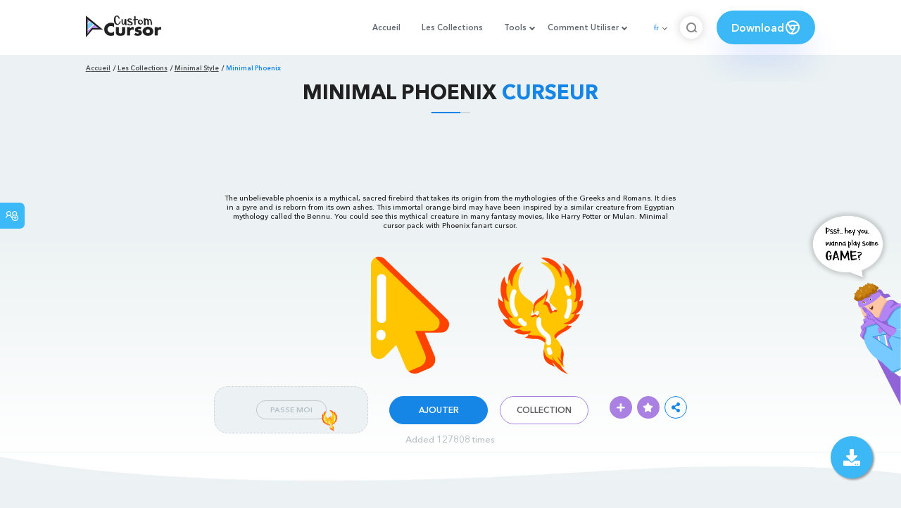

--- FILE ---
content_type: text/html; charset=utf-8
request_url: https://custom-cursor.com/fr/collection/minimal-style/minimal-phoenix
body_size: 13965
content:
<!DOCTYPE html><html class="no-js" lang="fr"><head><meta charset="utf-8"><meta name="viewport" content="width=device-width, initial-scale=1"><link rel="apple-touch-icon" href="/apple-touch-icon.png"><link rel="icon" href="/images/favicon.ico"><title>Minimal Phoenix Curseur – Custom Cursor</title><meta name="keywords" content="Minimal cursor, Minimal Phoenix cursor, orange cursor, dies in a pyre, mythical, sacred firebird, immortal orange bird,"><meta name="description" content="The unbelievable phoenix is a mythical, sacred firebird that takes its origin from the mythologies of the Greeks and Romans. It dies in a pyre and is reborn from its own ashes. Minimal cursor pack with Phoenix fanart cursor."><meta name="author" content="BLife Team"><link rel="canonical" href="https://custom-cursor.com/fr/collection/minimal-style/minimal-phoenix"><meta property="og:title" content="Minimal Phoenix Curseur – Custom Cursor"><meta property="og:description" content="The unbelievable phoenix is a mythical, sacred firebird that takes its origin from the mythologies of the Greeks and Romans. It dies in a pyre and is reborn from its own ashes. Minimal cursor pack with Phoenix fanart cursor."><meta property="og:type" content="website"><meta property="og:url" content="https://custom-cursor.com/fr/collection/minimal-style/minimal-phoenix"><meta property="og:image" content="https://cdn.custom-cursor.com/packs/6391/minimal-phoenix-pack-652x652.jpg"><meta name="twitter:site" content="@CustomCursor"><meta name="twitter:card" content="summary_large_image"><meta name="twitter:description" content="The unbelievable phoenix is a mythical, sacred firebird that takes its origin from the mythologies of the Greeks and Romans. It dies in a pyre and is reborn from its own ashes. Minimal cursor pack with Phoenix fanart cursor."><meta name="twitter:image:src" content="https://cdn.custom-cursor.com/packs/6391/minimal-phoenix-pack-652x652.jpg"><script type="application/ld+json">{ "@context": "https://schema.org/", "@type": "BreadcrumbList", "itemListElement": [{"@type":"ListItem","position":1,"name":"Accueil","item":"https://custom-cursor.com/fr"},{"@type":"ListItem","position":2,"name":"Les Collections","item":"https://custom-cursor.com/fr/collections"},{"@type":"ListItem","position":3,"name":"Minimal Style","item":"https://custom-cursor.com/fr/collection/minimal-style"},{"@type":"ListItem","position":4,"name":"Minimal Phoenix","item":"https://custom-cursor.com/fr/collection/minimal-style/minimal-phoenix"}] }
</script><script type="application/ld+json">{"@context":"https://schema.org","@type":"Article","mainEntityOfPage":{"@type":"WebPage","@id":"https://custom-cursor.com/fr/collection/minimal-style/minimal-phoenix"},"headline":"Minimal Phoenix Curseur – Custom Cursor","description":"The unbelievable phoenix is a mythical, sacred firebird that takes its origin from the mythologies of the Greeks and Romans. It dies in a pyre and is reborn from its own ashes. Minimal cursor pack with Phoenix fanart cursor.","image":{"@type":"ImageObject","url":"https://cdn.custom-cursor.com/packs/6391/minimal-phoenix-pack-652x652.jpg"},"author":{"@type":"Person","name":"BLife Team"},"publisher":{"@type":"Organization","name":"BLife Team","logo":{"@type":"ImageObject","url":"https://custom-cursor.com/favicon.ico","width":32,"height":32}},"datePublished":"2022-05-13T07:53:09.000Z","dateModified":"2026-01-25T07:05:05.000Z"}</script><link rel="preconnect" href="//cdn.custom-cursor.com" crossorigin><link rel="dns-prefetch" href="//cdn.custom-cursor.com"><meta name="facebook-domain-verification" content="s1ntswtjl4vs3qno9bo1s9050xxp76"><link rel="preload" as="font" href="/fonts/AvenirNextCyr-Bold.woff2" type="font/woff2" crossorigin="anonymous"><link rel="preload" as="font" href="/fonts/AvenirNextCyr-Demi.woff2" type="font/woff2" crossorigin="anonymous"><link rel="preload" as="font" href="/fonts/AvenirNextCyr-Medium.woff2" type="font/woff2" crossorigin="anonymous"><link rel="preload" as="font" href="/fonts/fa-brands-400.woff2" type="font/woff2" crossorigin="anonymous"><link rel="preload" as="font" href="/fonts/fa-regular-400.woff2" type="font/woff2" crossorigin="anonymous"><link rel="preload" as="font" href="/fonts/fa-solid-900.woff2" type="font/woff2" crossorigin="anonymous"><link rel="stylesheet" href="/styles/vendor.css?t=23092021"><link rel="stylesheet" href="/styles/header.css?t=1769330902345"><script>window.Messages = {added: "Ajouté",
    notify: {
        success: "Succès",
        error: "Erreur",
        errorMessage: "Message d'erreur",
        select_a_cursor_or_pointer: "Sélectionnez un curseur ou un pointeur",
        curor_pack_is_set: "Le pack de curseurs est défini",
        cursor_pack_added_to_my_collection: "Le pack de curseurs est défini"
    }
}</script><script async src="https://www.googletagmanager.com/gtag/js?id=G-ERTYZQTKXY"></script><script type="application/javascript">window.dataLayer = window.dataLayer || []; function gtag() { dataLayer.push(arguments); } gtag('js', new Date());gtag('config', 'G-ERTYZQTKXY');</script><script type="application/javascript">window.CC_TRANSLATE = { NO_INSTALL: {} }</script><script async src="https://pagead2.googlesyndication.com/pagead/js/adsbygoogle.js?client=ca-pub-2191188247269206"
     crossorigin="anonymous"></script><style>.detail-single .container .detail-single-content .single-content-img .single-slider-img {
    margin: 0 auto;
    max-height: 294px;
    height: 15.3125vw;
    width: 33.90625vw
}

@media (max-width: 1199px) {
    .detail-single .container .detail-single-content .single-content-img .single-slider-img {
        width: 33.90625vw;
        max-width: 90%
    }
}

@media (max-width: 992px) {
    .detail-single .container .detail-single-content .single-content-img .single-slider-img {
        width: 33.90625vw;
        height: auto
    }
}

@media (max-width: 600px) {
    .detail-single .container .detail-single-content .single-content-img .single-slider-img {
        width: auto;
        max-width: 90%;
        max-height: 269px;
        margin-bottom: 15px
    }
}</style><style>::-webkit-scrollbar {
    height: 12px !important;
    width: 10px !important;
}

.c-share {
    color: #1586e6;
    animation: pulse 1s ease-out infinite;
    animation-iteration-count: 2;
    border-color: #1586e6;
}

@keyframes pulse {
    0% {
        opacity: 0.9;
        transform: scale(0.8);
    }
    30% {
        opacity: 1;
        transform: scale(1);
    }
    70% {
        opacity: 1;
        transform: scale(1);
    }
    100% {
        opacity: 0.9;
        transform: scale(0.8);
    }
}

.privacy{
    width: 100%;
}
.privacy a:hover {
    color: #aa80e3;;
}

.privacy a {
    color: #212121;
    transition: color .3s ease-in-out;
    font-family: "Avenir Next Cyr Medium" !important;
    font-size: 16px;
}
</style></head><body><header><style>.header-row ul {
    margin-bottom: 0px !important;
}

li.dropdown:before {
    position: absolute;
    content: "";
    padding: 2px;
    border: solid #61676e;
    border-width: 0 2px 2px 0;
    transform: translateY(-50%) rotate(45deg);
    top: 50%;
    right: 0;
    margin-right: -4px
}

.download_button {
    --primary: #3cb8f6;
    --shadow: rgba(39, 94, 254, .2);
    position: relative;
    display: flex;
    flex-wrap: nowrap;
    align-content: center;
    align-items: center;
    justify-content: center;
    margin-left: 20px;
    padding: 10px 15px;
    border-radius: 30px;
    background: var(--primary);
    overflow: hidden;
    box-shadow: 0 32px 48px -8px var(--shadow);
    font: .8333333333vw Avenir Next Cyr Demi;
    color: white;
    width: 140px !important;
    height: 48px;
    font-size: 15px;
    gap: 5px;
}

.download_button .text {
    color: white;
}

.download_button i {
    padding: 7px;
}

.download_button:hover {
    --primary: #aa80e3;
    text-decoration: none
}

.download_button.rate {
    --primary: #aa80e3;
}

.download_button.rate:hover {
    --primary: #3cb8f6;
}

.download_button svg {
    width: 24px;
    height: 24px;
    display: block;
    color: #fff;
}

ul.header-menu > li {
    padding-top: 5px;
    padding-bottom: 5px
}

.dropbtn {
    padding: 16px;
    font-size: 16px;
    border: none;
}

.dropdown {
    position: relative;
    display: inline-block;
}

/* Dropdown Content (Hidden by Default) */
.dropdown-content {
    display: none;
    position: absolute;
    padding: 10px;
    margin-top: 5px;
    box-shadow: 0 0 1.0416666667vw rgba(0, 0, 0, .18);
    background: #fff;
    border-radius: 10px;
    z-index: 9999;

}

.dropdown-content li {
    margin-right: 0;
}

.dropdown-content li {
    padding-left: 10px;
    padding-right: 15px;
}

/* Links inside the dropdown */
.dropdown-content a {
    color: black;
    text-decoration: none;
    display: block;
    white-space: nowrap;

}

/* Change color of dropdown links on hover */
.dropdown-content a:hover {

}

/* Show the dropdown menu on hover */
.dropdown:hover .dropdown-content {
    display: block;
    right: 0;
}

/* Change the background color of the dropdown button when the dropdown content is shown */
.dropdown:hover .dropbtn {

}

@media (max-width: 991px) {
    .header-menu {
        height: auto !important;
    }

}


</style><div class="header-row"><div class="burger"><span></span></div><a class="header-logo" href="/fr" title="Custom Cursor"><img src="https://custom-cursor.com/images/logo.png" alt="Custom Cursor"></a><ul class="header-menu"><li><a href="/fr">Accueil</a></li><li><a href="/fr/collections">Les Collections</a></li><li class="dropdown"><a class="dropbtn" href="javascript:void(0)">Tools</a><ul class="dropdown-content"><li><a href="/fr/constructor">Cursor Constructor</a></li><li><a href="/fr/cursor-creator">Custom Cursor Creator</a></li><li><a href="/fr/randomizer">Magic 8 Ball Randomizer</a></li><li><a href="/fr/custom-cursor-unblocked" target="_blank">Custom Cursor Unblocked</a></li><li><a href="https://community.custom-cursor.com/" target="_blank">Cursor Community</a></li></ul></li><li class="dropdown"><a class="dropbtn" href="javascript:void(0)">Comment Utiliser</a><ul class="dropdown-content"><li><a href="/fr//how-to-use/chrome">How to use Custom Cursor for Chrome</a></li><li><a href="/fr/how-to-use/windows">How to use Custom Cursor for Windows</a></li></ul></li><li class="menu-mobile line"><a href="/fr">Accueil</a></li><li class="menu-mobile line"><a href="/fr/collections">Les Collections</a></li><li class="menu-mobile line"><a href="/fr/constructor">Cursor Constructor</a></li><li class="menu-mobile line"><a href="/fr/cursor-creator">Custom Cursor Creator</a></li><li class="menu-mobile line"><a href="/fr/randomizer">Magic 8 Ball Randomizer</a></li><li class="menu-mobile line"><a href="/fr/custom-cursor-unblocked">Custom Cursor Unblocked</a></li><li class="menu-mobile line"><a href="https://community.custom-cursor.com/">Cursor Community</a></li><li class="menu-mobile line"><a href="/fr//how-to-use/chrome">How to use Custom Cursor for Chrome</a></li><li class="menu-mobile line"><a href="/fr/how-to-use/windows">How to use Custom Cursor for Windows</a></li></ul><div class="header-lan"><div class="lan-current">fr</div><ul class="lan-list"><li><a href="/en/collection/minimal-style/minimal-phoenix">en</a></li><li><a href="/es/collection/minimal-style/minimal-phoenix">es</a></li><li><a href="/fr/collection/minimal-style/minimal-phoenix">fr</a></li><li><a href="/ru/collection/minimal-style/minimal-phoenix">ru</a></li></ul></div><div class="header-btn-search"><img src="https://custom-cursor.com/images/icons/search-icon.png" alt="Search for custom-cursor.com"></div><a class="download_button" href="https://chrome.google.com/webstore/detail/custom-cursor-for-chrome/ogdlpmhglpejoiomcodnpjnfgcpmgale?utm_source=site&amp;utm_medium=link&amp;utm_campaign=hover_button" target="_blank" category="download"><div class="text">Download</div><svg><use xlink:href="#chrome"></use></svg></a><svg xmlns="http://www.w3.org/2000/svg" style="display: none;"><symbol id="chrome" xmlns="http://www.w3.org/2000/svg" width="24" height="24" viewBox="0 0 24 24" stroke-width="2" stroke="currentColor" fill="none" stroke-linecap="round" stroke-linejoin="round"><path stroke="none" d="M0 0h24v24H0z" fill="none"></path><circle cx="12" cy="12" r="9"></circle><circle cx="12" cy="12" r="3"></circle><path d="M12 9h8.4"></path><path d="M14.598 13.5l-4.2 7.275"></path><path d="M9.402 13.5l-4.2 -7.275"></path></symbol><symbol id="firefox" xmlns="http://www.w3.org/2000/svg" width="24" height="24" viewBox="0 0 24 24" stroke-width="2" stroke="currentColor" fill="none" stroke-linecap="round" stroke-linejoin="round"><path stroke="none" d="M0 0h24v24H0z" fill="none"></path><path d="M4.028 7.82a9 9 0 1 0 12.823 -3.4c-1.636 -1.02 -3.064 -1.02 -4.851 -1.02h-1.647"></path><path d="M4.914 9.485c-1.756 -1.569 -.805 -5.38 .109 -6.17c.086 .896 .585 1.208 1.111 1.685c.88 -.275 1.313 -.282 1.867 0c.82 -.91 1.694 -2.354 2.628 -2.093c-1.082 1.741 -.07 3.733 1.371 4.173c-.17 .975 -1.484 1.913 -2.76 2.686c-1.296 .938 -.722 1.85 0 2.234c.949 .506 3.611 -.995 4.545 .354c-1.698 .102 -1.536 3.107 -3.983 2.727c2.523 .957 4.345 .462 5.458 -.34c1.965 -1.52 2.879 -3.542 2.879 -5.557c-.014 -1.398 .194 -2.695 -1.26 -4.75"></path></symbol><symbol id="windows" xmlns="http://www.w3.org/2000/svg" width="24" height="24" viewBox="0 0 24 24" stroke-width="2" stroke="currentColor" fill="none" stroke-linecap="round" stroke-linejoin="round"><path stroke="none" d="M0 0h24v24H0z" fill="none"></path><path d="M17.8 20l-12 -1.5c-1 -.1 -1.8 -.9 -1.8 -1.9v-9.2c0 -1 .8 -1.8 1.8 -1.9l12 -1.5c1.2 -.1 2.2 .8 2.2 1.9v12.1c0 1.2 -1.1 2.1 -2.2 1.9z"></path><line x1="12" y1="5" x2="12" y2="19"></line><line x1="4" y1="12" x2="20" y2="12"></line></symbol><symbol id="edge" xmlns="http://www.w3.org/2000/svg" width="24" height="24" viewBox="0 0 24 24" stroke-width="2" stroke="currentColor" fill="none" stroke-linecap="round" stroke-linejoin="round"><path stroke="none" d="M0 0h24v24H0z" fill="none"></path><path d="M20.978 11.372a9 9 0 1 0 -1.593 5.773"></path><path d="M20.978 11.372c.21 2.993 -5.034 2.413 -6.913 1.486c1.392 -1.6 .402 -4.038 -2.274 -3.851c-1.745 .122 -2.927 1.157 -2.784 3.202c.28 3.99 4.444 6.205 10.36 4.79"></path><path d="M3.022 12.628c-.283 -4.043 8.717 -7.228 11.248 -2.688"></path><path d="M12.628 20.978c-2.993 .21 -5.162 -4.725 -3.567 -9.748"></path></symbol><symbol id="star" xmlns="http://www.w3.org/2000/svg" width="24" height="24" viewBox="0 0 24 24" stroke-width="2" stroke="currentColor" fill="none" stroke-linecap="round" stroke-linejoin="round"><path stroke="none" d="M0 0h24v24H0z" fill="none"></path><path d="M12 17.75l-6.172 3.245l1.179 -6.873l-5 -4.867l6.9 -1l3.086 -6.253l3.086 6.253l6.9 1l-5 4.867l1.179 6.873z"></path></symbol></svg><div class="menu-search-container"><div class="menu-search-input"><form><input class="typeahead tt-hint" type="text" placeholder="Recherche custom-cursor.com"></form></div><div class="search-sub-menu"><div id="resultSearch"><h3>Résultats de Recherche:</h3><ul id="result" aria-expanded="false"></ul></div><div id="quickLinks"><h3>Liens Rapides</h3><ul><li><a href="/fr/editors_picks" title="Les choix de l'éditeur">Les choix de l'éditeur</a></li><li><a href="/fr/tops" title="Top Cursor Packs">Top Cursor Packs</a></li><li><a href="/fr/packs" title="Nouvelles Packs">Nouvelles Packs</a></li><li><a href="https://community.custom-cursor.com" target="_blank" title="Communauté">Communauté</a></li></ul></div></div></div></div></header><section class="block-breadcrumbs"><div class="breadcrumbs-container"><ul class="breadcrumbs"><li><a href="/fr" title="Accueil">Accueil</a></li><li><a href="/fr/collections" title="Les Collections">Les Collections</a></li><li><a href="/fr/collection/minimal-style" title="Minimal Style">Minimal Style</a></li><li>Minimal Phoenix</li></ul></div></section><section class="detail-single lazy-background"><div class="container"><h1 class="page-title">Minimal Phoenix <span>Curseur</span></h1><div class="container"><div style='text-align: center;'>
<!-- Pack Item Top -->
<ins class="adsbygoogle"

     style="display:block;width:728px;height:90px;     margin: 0 auto;"
     data-ad-format="horizontal"
     data-ad-client="ca-pub-2191188247269206"
     data-ad-slot="9933613889"
     data-full-width-responsive="true"></ins>
<script>
     (adsbygoogle = window.adsbygoogle || []).push({});
</script>
</div></div><div class="detail-single-content"><div class="single-content-text"><p>The unbelievable phoenix is a mythical, sacred firebird that takes its origin from the mythologies of the Greeks and Romans. It dies in a pyre and is reborn from its own ashes. This immortal orange bird may have been inspired by a similar creature from Egyptian mythology called the Bennu. You could see this mythical creature in many fantasy movies, like Harry Potter or Mulan. Minimal cursor pack with Phoenix fanart cursor.</p></div><div class="single-content-img"><div class="single-slider-img"><img alt="Minimal Phoenix Cursor" src="https://cdn.custom-cursor.com/packs/6391/minimal-phoenix-pack.png" loading="lazy"></div></div><div class="single-content-b"><div class="single-b-l ex" style="cursor: url(https://cdn.custom-cursor.com/db/13470/32/minimal-phoenix-cursor.png) , default !important"><button class="btn btn__tran" style="cursor: url(https://cdn.custom-cursor.com/db/13469/32/minimal-phoenix-pointer.png)   , pointer !important">PASSE MOI</button><img class="b-button-img1" srcset="https://cdn.custom-cursor.com/db/13469/32/minimal-phoenix-pointer.png" src="https://cdn.custom-cursor.com/db/13469/32/minimal-phoenix-pointer.png" alt="Minimal Phoenix Orange Pointer" loading="lazy"></div><div class="single-b-c"><div class="btn-group disabled"><a class="btn_add btn_mul add-pack" href="javascript:void(0)" data-name="Minimal Phoenix" data-collection-id="173" data-pack-id="6391" title="Add to Custom Cursor Browser Extension">AJOUTER</a><a class="btn_win btn_mul install-pack" href="customcur://90030f3e-20ef-4c73-8d3e-c23c2b731b73" title="Add to Custom Cursor Windows app"><i class="fab fa-windows"></i></a></div><a class="btn btn__white single-btn" href="/fr/collection/minimal-style" title="Collection">Collection</a></div><div class="single-b-r"><div class="single-b-info"><div class="componentAddTrail" id="content"><div class="single-share addToTrail" id="deleteButton" data-id="6391" title="Add to Custom Cursor Trail"><i class="fas fa-plus"></i></div></div><div class="single-share addToFavorite" data-id="6391"><i class="fas fa-star"></i></div><div class="c-share"><i class="fas fa-share-alt"></i><div class="soc c-soc"><a href="#" rel="noopener" onclick="javascript:window.open('http://www.facebook.com/sharer.php?u=http://custom-cursor.com/fr/collection/minimal-style/minimal-phoenix', '', 'menubar=no,toolbar=no,resizable=yes,scrollbars=yes,height=300,width=600');return true;"><i class="fab fa-facebook-f"></i></a><a rel="noopener" href="https://twitter.com/share?url=http://custom-cursor.com/fr/collection/minimal-style/minimal-phoenix&amp;text=Minimal Phoenix&amp;hashtags=customcursor" target="_blank" onclick="javascript:window.open(this.href, '', 'menubar=no,toolbar=no,resizable=yes,scrollbars=yes,height=300,width=600');return false;"><i class="fab fa-twitter"></i></a><a rel="noopener" href="https://pinterest.com/pin/create/button/?url=http://custom-cursor.com/fr/collection/minimal-style/minimal-phoenix&amp;media=https://cdn.custom-cursor.com/packs/6391/minimal-phoenix-pack-652x652.jpg&amp;description=Minimal Phoenix" target="_blank" onclick="javascript:window.open(this.href, '', 'menubar=no,toolbar=no,resizable=yes,scrollbars=yes,height=300,width=600');return false;"><i class="fab fa-pinterest-p"></i></a><a rel="noopener" href="https://www.tumblr.com/share/link?url=http://custom-cursor.com/fr/collection/minimal-style/minimal-phoenix&amp;title=Minimal Phoenix" target="_blank" onclick="javascript:window.open(this.href, '', 'menubar=no,toolbar=no,resizable=yes,scrollbars=yes,height=300,width=600');return false;"><i class="fab fa-tumblr"></i></a><a rel="noopener" href="http://reddit.com/submit?url=http://custom-cursor.com/fr/collection/minimal-style/minimal-phoenix&amp;title=Minimal Phoenix" target="_blank" onclick="javascript:window.open(this.href, '', 'menubar=no,toolbar=no,resizable=yes,scrollbars=yes,height=300,width=600');return false;"><i class="fab fa-reddit-alien"></i></a></div></div></div></div></div></div><div class="detail-single-content" style="text-align: center; color: #b9c1c4;font-size: small;"><a id="added" href="/fr/top-downloaded-cursors" style="color: #b9c1c4;">Added 127808 times</a></div></div></section><section class="block-items block-items__page"><div class="container"><div style='text-align: center;'>
<!-- Pack item middle -->
<ins class="adsbygoogle"
     style="display:block"
     data-ad-client="ca-pub-2191188247269206"
     data-ad-slot="5994368878"
     data-ad-format="auto"
     data-full-width-responsive="true"></ins>
<script>
     (adsbygoogle = window.adsbygoogle || []).push({});
</script>
</div></div></section><section class="block-items block-items__page"><div class="container"><h2 class="block-title">Plus de <span>Minimal Style</span> collection</h2><div class="row"><div class="col-lg-3 col-md-4 col-sm-6 mb20"><div class="item"><span class="item-label item-label__star addToFavorite" data-id="4896" title="Minimal Gummy Bear"><i class="fas fa-star"></i></span><h3 class="item-name"><a href="/fr/collection/minimal-style/minimal-gummy-bear">Minimal Gummy Bear Curseur</a></h3><a class="item-img" href="/fr/collection/minimal-style/minimal-gummy-bear" title="Minimal Gummy Bear Curseur"><img class="lazyload" alt="Minimal Gummy Bear Curseur" src="https://cdn.custom-cursor.com/packs/4896/medium/minimal-gummy-bear-pack.png" lazyload="on" loading="lazy"/></a><div class="items-btn"><div class="btn-group disabled"><a class="btn_add btn_mul add-pack" href="javascript:void(0)" data-id="4896" data-name="Minimal Gummy Bear" data-collection-id="173" data-pack-id="4896" title="Ajourter curseur to browser extension">AJOUTER</a><a class="btn_win btn_mul install-pack" href="customcur://7ffbaef8-8eb9-4fc1-9076-5a2f5a4232ed" title="Ajourter curseur to Custom Cursor for Windows"><i class="fab fa-windows"></i></a></div><a class="btn btn__white" href="/fr/collection/minimal-style/minimal-gummy-bear" data-id="4896" title="Vue curseur">Vue</a></div></div></div><div class="col-lg-3 col-md-4 col-sm-6 mb20"><div class="item"><span class="item-label item-label__star addToFavorite" data-id="7179" title="Minimal Blue Pillow"><i class="fas fa-star"></i></span><h3 class="item-name"><a href="/fr/collection/minimal-style/minimal-blue-pillow">Minimal Blue Pillow Curseur</a></h3><a class="item-img" href="/fr/collection/minimal-style/minimal-blue-pillow" title="Minimal Blue Pillow Curseur"><img class="lazyload" alt="Minimal Blue Pillow Curseur" src="https://cdn.custom-cursor.com/packs/7179/medium/minimal-pillow-pack.png" lazyload="on" loading="lazy"/></a><div class="items-btn"><div class="btn-group disabled"><a class="btn_add btn_mul add-pack" href="javascript:void(0)" data-id="7179" data-name="Minimal Blue Pillow" data-collection-id="173" data-pack-id="7179" title="Ajourter curseur to browser extension">AJOUTER</a><a class="btn_win btn_mul install-pack" href="customcur://726967ee-73aa-4ba0-81b7-8a244837e727" title="Ajourter curseur to Custom Cursor for Windows"><i class="fab fa-windows"></i></a></div><a class="btn btn__white" href="/fr/collection/minimal-style/minimal-blue-pillow" data-id="7179" title="Vue curseur">Vue</a></div></div></div><div class="col-lg-3 col-md-4 col-sm-6 mb20"><div class="item"><span class="item-label item-label__star addToFavorite" data-id="3389" title="Minimal Apple"><i class="fas fa-star"></i></span><h3 class="item-name"><a href="/fr/collection/minimal-style/minimal-apple">Minimal Apple Curseur</a></h3><a class="item-img" href="/fr/collection/minimal-style/minimal-apple" title="Minimal Apple Curseur"><img class="lazyload" alt="Minimal Apple Curseur" src="https://cdn.custom-cursor.com/packs/3389/medium/minimal-apple-pack.png" lazyload="on" loading="lazy"/></a><div class="items-btn"><div class="btn-group disabled"><a class="btn_add btn_mul add-pack" href="javascript:void(0)" data-id="3389" data-name="Minimal Apple" data-collection-id="173" data-pack-id="3389" title="Ajourter curseur to browser extension">AJOUTER</a><a class="btn_win btn_mul install-pack" href="customcur://c2ba1d87-6a0b-4014-bb37-1a1ce8219fb1" title="Ajourter curseur to Custom Cursor for Windows"><i class="fab fa-windows"></i></a></div><a class="btn btn__white" href="/fr/collection/minimal-style/minimal-apple" data-id="3389" title="Vue curseur">Vue</a></div></div></div><div class="col-lg-3 col-md-4 col-sm-6 mb20"><div class="item"><span class="item-label item-label__star addToFavorite" data-id="4099" title="Minimal Salami"><i class="fas fa-star"></i></span><h3 class="item-name"><a href="/fr/collection/minimal-style/minimal-salami">Minimal Salami Curseur</a></h3><a class="item-img" href="/fr/collection/minimal-style/minimal-salami" title="Minimal Salami Curseur"><img class="lazyload" alt="Minimal Salami Curseur" src="https://cdn.custom-cursor.com/packs/4099/medium/minimal-sausage-salami-cursor-pack.png" lazyload="on" loading="lazy"/></a><div class="items-btn"><div class="btn-group disabled"><a class="btn_add btn_mul add-pack" href="javascript:void(0)" data-id="4099" data-name="Minimal Salami" data-collection-id="173" data-pack-id="4099" title="Ajourter curseur to browser extension">AJOUTER</a><a class="btn_win btn_mul install-pack" href="customcur://410ba53a-0f61-4e8e-be60-766b3c31ee18" title="Ajourter curseur to Custom Cursor for Windows"><i class="fab fa-windows"></i></a></div><a class="btn btn__white" href="/fr/collection/minimal-style/minimal-salami" data-id="4099" title="Vue curseur">Vue</a></div></div></div><div class="col-lg-3 col-md-4 col-sm-6 mb20"><div class="item"><span class="item-label item-label__star addToFavorite" data-id="3880" title="Minimal Glass Milk Bottle"><i class="fas fa-star"></i></span><h3 class="item-name"><a href="/fr/collection/minimal-style/minimal-glass-milk-bottle">Minimal Glass Milk Bottle Curseur</a></h3><a class="item-img" href="/fr/collection/minimal-style/minimal-glass-milk-bottle" title="Minimal Glass Milk Bottle Curseur"><img class="lazyload" alt="Minimal Glass Milk Bottle Curseur" src="https://cdn.custom-cursor.com/packs/3880/medium/minimal-glass-milk-bottle-cursor-pack.png" lazyload="on" loading="lazy"/></a><div class="items-btn"><div class="btn-group disabled"><a class="btn_add btn_mul add-pack" href="javascript:void(0)" data-id="3880" data-name="Minimal Glass Milk Bottle" data-collection-id="173" data-pack-id="3880" title="Ajourter curseur to browser extension">AJOUTER</a><a class="btn_win btn_mul install-pack" href="customcur://891d653c-132d-4f19-8828-a0be57e69070" title="Ajourter curseur to Custom Cursor for Windows"><i class="fab fa-windows"></i></a></div><a class="btn btn__white" href="/fr/collection/minimal-style/minimal-glass-milk-bottle" data-id="3880" title="Vue curseur">Vue</a></div></div></div><div class="col-lg-3 col-md-4 col-sm-6 mb20"><div class="item"><span class="item-label item-label__star addToFavorite" data-id="3463" title="Minimal Cactus"><i class="fas fa-star"></i></span><h3 class="item-name"><a href="/fr/collection/minimal-style/minimal-cactus">Minimal Cactus Curseur</a></h3><a class="item-img" href="/fr/collection/minimal-style/minimal-cactus" title="Minimal Cactus Curseur"><img class="lazyload" alt="Minimal Cactus Curseur" src="https://cdn.custom-cursor.com/packs/3463/medium/minimal-cactus-cursor-pack.png" lazyload="on" loading="lazy"/></a><div class="items-btn"><div class="btn-group disabled"><a class="btn_add btn_mul add-pack" href="javascript:void(0)" data-id="3463" data-name="Minimal Cactus" data-collection-id="173" data-pack-id="3463" title="Ajourter curseur to browser extension">AJOUTER</a><a class="btn_win btn_mul install-pack" href="customcur://af10f656-fc1d-46c7-81f8-7df95765ab89" title="Ajourter curseur to Custom Cursor for Windows"><i class="fab fa-windows"></i></a></div><a class="btn btn__white" href="/fr/collection/minimal-style/minimal-cactus" data-id="3463" title="Vue curseur">Vue</a></div></div></div><div class="col-lg-3 col-md-4 col-sm-6 mb20"><div class="item"><span class="item-label item-label__star addToFavorite" data-id="3558" title="Minimal Star"><i class="fas fa-star"></i></span><h3 class="item-name"><a href="/fr/collection/minimal-style/minimal-star">Minimal Star Curseur</a></h3><a class="item-img" href="/fr/collection/minimal-style/minimal-star" title="Minimal Star Curseur"><img class="lazyload" alt="Minimal Star Curseur" src="https://cdn.custom-cursor.com/packs/3558/medium/minimal-star-cursor-pack.png" lazyload="on" loading="lazy"/></a><div class="items-btn"><div class="btn-group disabled"><a class="btn_add btn_mul add-pack" href="javascript:void(0)" data-id="3558" data-name="Minimal Star" data-collection-id="173" data-pack-id="3558" title="Ajourter curseur to browser extension">AJOUTER</a><a class="btn_win btn_mul install-pack" href="customcur://2047a62a-92b4-450d-9e5b-3f4219bb6506" title="Ajourter curseur to Custom Cursor for Windows"><i class="fab fa-windows"></i></a></div><a class="btn btn__white" href="/fr/collection/minimal-style/minimal-star" data-id="3558" title="Vue curseur">Vue</a></div></div></div><div class="col-lg-3 col-md-4 col-sm-6 mb20"><div class="item"><span class="item-label item-label__star addToFavorite" data-id="3405" title="Minimal Ice Cream"><i class="fas fa-star"></i></span><h3 class="item-name"><a href="/fr/collection/minimal-style/minimal-ice-cream">Minimal Ice Cream Curseur</a></h3><a class="item-img" href="/fr/collection/minimal-style/minimal-ice-cream" title="Minimal Ice Cream Curseur"><img class="lazyload" alt="Minimal Ice Cream Curseur" src="https://cdn.custom-cursor.com/packs/3405/medium/minimal-ice-cream-pack.png" lazyload="on" loading="lazy"/></a><div class="items-btn"><div class="btn-group disabled"><a class="btn_add btn_mul add-pack" href="javascript:void(0)" data-id="3405" data-name="Minimal Ice Cream" data-collection-id="173" data-pack-id="3405" title="Ajourter curseur to browser extension">AJOUTER</a><a class="btn_win btn_mul install-pack" href="customcur://aaa50a4c-f7d0-4d28-bf7f-dc0c8ffdd1e3" title="Ajourter curseur to Custom Cursor for Windows"><i class="fab fa-windows"></i></a></div><a class="btn btn__white" href="/fr/collection/minimal-style/minimal-ice-cream" data-id="3405" title="Vue curseur">Vue</a></div></div></div><div class="col-lg-3 col-md-4 col-sm-6 mb20"><div class="item"><span class="item-label item-label__star addToFavorite" data-id="3888" title="Minimal Chili Pepper"><i class="fas fa-star"></i></span><h3 class="item-name"><a href="/fr/collection/minimal-style/minimal-chili-pepper">Minimal Chili Pepper Curseur</a></h3><a class="item-img" href="/fr/collection/minimal-style/minimal-chili-pepper" title="Minimal Chili Pepper Curseur"><img class="lazyload" alt="Minimal Chili Pepper Curseur" src="https://cdn.custom-cursor.com/packs/3888/medium/minimal-chilli-pepper-pack.png" lazyload="on" loading="lazy"/></a><div class="items-btn"><div class="btn-group disabled"><a class="btn_add btn_mul add-pack" href="javascript:void(0)" data-id="3888" data-name="Minimal Chili Pepper" data-collection-id="173" data-pack-id="3888" title="Ajourter curseur to browser extension">AJOUTER</a><a class="btn_win btn_mul install-pack" href="customcur://17475192-5d8e-4280-b710-78c71c59aad3" title="Ajourter curseur to Custom Cursor for Windows"><i class="fab fa-windows"></i></a></div><a class="btn btn__white" href="/fr/collection/minimal-style/minimal-chili-pepper" data-id="3888" title="Vue curseur">Vue</a></div></div></div><div class="col-lg-3 col-md-4 col-sm-6 mb20"><div class="item"><span class="item-label item-label__star addToFavorite" data-id="3924" title="Minimal Soap"><i class="fas fa-star"></i></span><h3 class="item-name"><a href="/fr/collection/minimal-style/minimal-soap">Minimal Soap Curseur</a></h3><a class="item-img" href="/fr/collection/minimal-style/minimal-soap" title="Minimal Soap Curseur"><img class="lazyload" alt="Minimal Soap Curseur" src="https://cdn.custom-cursor.com/packs/3924/medium/minimal-soap-cursor-pack.png" lazyload="on" loading="lazy"/></a><div class="items-btn"><div class="btn-group disabled"><a class="btn_add btn_mul add-pack" href="javascript:void(0)" data-id="3924" data-name="Minimal Soap" data-collection-id="173" data-pack-id="3924" title="Ajourter curseur to browser extension">AJOUTER</a><a class="btn_win btn_mul install-pack" href="customcur://547112d4-815c-40af-8317-224629148eef" title="Ajourter curseur to Custom Cursor for Windows"><i class="fab fa-windows"></i></a></div><a class="btn btn__white" href="/fr/collection/minimal-style/minimal-soap" data-id="3924" title="Vue curseur">Vue</a></div></div></div><div class="col-lg-3 col-md-4 col-sm-6 mb20"><div class="item"><span class="item-label item-label__star addToFavorite" data-id="3534" title="Minimal Strawberry"><i class="fas fa-star"></i></span><h3 class="item-name"><a href="/fr/collection/minimal-style/minimal-strawberry">Minimal Strawberry Curseur</a></h3><a class="item-img" href="/fr/collection/minimal-style/minimal-strawberry" title="Minimal Strawberry Curseur"><img class="lazyload" alt="Minimal Strawberry Curseur" src="https://cdn.custom-cursor.com/packs/3534/medium/minimal-strawberry-cursor-pack.png" lazyload="on" loading="lazy"/></a><div class="items-btn"><div class="btn-group disabled"><a class="btn_add btn_mul add-pack" href="javascript:void(0)" data-id="3534" data-name="Minimal Strawberry" data-collection-id="173" data-pack-id="3534" title="Ajourter curseur to browser extension">AJOUTER</a><a class="btn_win btn_mul install-pack" href="customcur://ad55d29d-f55f-4189-b674-d8e0bd43b0e4" title="Ajourter curseur to Custom Cursor for Windows"><i class="fab fa-windows"></i></a></div><a class="btn btn__white" href="/fr/collection/minimal-style/minimal-strawberry" data-id="3534" title="Vue curseur">Vue</a></div></div></div><div class="col-lg-3 col-md-4 col-sm-6 mb20"><div class="item"><span class="item-label item-label__star addToFavorite" data-id="3486" title="Minimal Burger"><i class="fas fa-star"></i></span><h3 class="item-name"><a href="/fr/collection/minimal-style/minimal-burger">Minimal Burger Curseur</a></h3><a class="item-img" href="/fr/collection/minimal-style/minimal-burger" title="Minimal Burger Curseur"><img class="lazyload" alt="Minimal Burger Curseur" src="https://cdn.custom-cursor.com/packs/3486/medium/starter-minimal-burger-cursor-pack.png" lazyload="on" loading="lazy"/></a><div class="items-btn"><div class="btn-group disabled"><a class="btn_add btn_mul add-pack" href="javascript:void(0)" data-id="3486" data-name="Minimal Burger" data-collection-id="173" data-pack-id="3486" title="Ajourter curseur to browser extension">AJOUTER</a><a class="btn_win btn_mul install-pack" href="customcur://1d8b7440-5310-429c-a5c2-7452526c491b" title="Ajourter curseur to Custom Cursor for Windows"><i class="fab fa-windows"></i></a></div><a class="btn btn__white" href="/fr/collection/minimal-style/minimal-burger" data-id="3486" title="Vue curseur">Vue</a></div></div></div></div><div class="block-items-b block-items-b__center"><a class="btn btn__purple more" href="/fr/collection/minimal-style" title="Plus">Plus</a></div></div></section><section class="block-items block-items__page"><div class="container"><div style='margin-bottom: 50px; text-align: center'>
<!-- Pack Item Bottom -->
<ins class="adsbygoogle"
     style="display:block"
     data-ad-client="ca-pub-2191188247269206"
     data-ad-slot="7578510331"
     data-ad-format="auto"
     data-full-width-responsive="true"></ins>
<script>
     (adsbygoogle = window.adsbygoogle || []).push({});
</script>

 
</div></div></section><style>.float {position: fixed;width: 60px;height: 60px;bottom: 40px;right: 40px;background-color: #3cb8f6;color: #FFF;border-radius: 50px;text-align: center;box-shadow: 2px 2px 3px #999;z-index: 1000;}
ul.download-buttons {position: fixed;padding-bottom: 20px;right: 100px;bottom: 0px;z-index: 100;}
ul.download-buttons li {list-style: none;margin-bottom: 10px;}
ul.download-buttons li:first-child {margin-left: 25px;}
ul.download-buttons li a {font-size: 16px;background-color: #3cb8f6;color: #fff;border-radius: 50px;text-align: center;border: 1px solid #3cb8f6;width: 260px;display: block;padding: 15px 5px;text-decoration: none;text-transform: uppercase;font-weight: bold;white-space: nowrap;}
ul.download-buttons:hover {visibility: visible !important;opacity: 1 !important;}
.my-float {font-size: 24px;margin-top: 18px;}
a#menu-download + ul {visibility: hidden;}
a#menu-download + ul li:hover a {border: 1px solid #1586e6;background: linear-gradient(180deg, #fff, #ecf2f3);background: white;color: #5b5d61;}
a#menu-download:hover + ul {visibility: visible;animation: slidein 0.5s;}
a#menu-download i {animation: slidein 0.5s;}
a#menu-download:hover > i {animation: slidein 0.5s;}
@media screen and (max-width: 800px) {   .float { display: none }   }
</style><a class="float" id="menu-download" href="javascript:void(0)" title="Download Custom Cursor"><i class="fa fa-download my-float"></i></a><ul class="download-buttons"><li><a href="https://chrome.google.com/webstore/detail/custom-cursor-for-chrome/ogdlpmhglpejoiomcodnpjnfgcpmgale?utm_source=site&amp;utm_medium=link&amp;utm_campaign=hover_button" title="Download Custom Cursor for Chrome" target="_blank">Download for Chrome</a></li><li><a href="https://custom-cursor.com/downloads/1.0.25/CustomCursor.exe" title="Download Custom Cursor for Windows" target="_blank">Download for Windows</a></li></ul><section class="banner-page chrome" style="display:none"><div class="download-box"><div class="download-text" style="z-index: 9999999;position: relative; "><h2>Vous n'avez toujours pas d'extension de Custom Cursor pour Chrome?</h2><p>Installez-le à partir du Chrome Web Store officiel</p><a href="https://chrome.google.com/webstore/detail/ogdlpmhglpejoiomcodnpjnfgcpmgale" target="_blank">Télécharger</a></div><div class="download-img"><img alt="Installer le curseur personnalisé à partir du Chrome Web Store officiel" loading='lazy'  src="/images/banner-page/banner-page-img-1.webp" ></div></div></section><section class="banner-page edge" style="display:none"><div class="download-box"><div class="download-text" style="z-index: 9999999;position: relative;"><h2>Vous n'avez toujours pas de module complémentaire Custom Cursor pour Edge?</h2><p>Installez-le à partir du site officiel de Microsoft Edge Addons</p><a href="https://microsoftedge.microsoft.com/addons/detail/ekmpbacnhaailfeebjmpoeifoobmpfhk" target="_blank">Télécharger</a></div><div class="download-img"><img alt="Installer le curseur personnalisé à partir du Microsoft Edge Addons site officiel" loading='lazy'  src="/images/banner-page/banner-page-img-1.webp" ></div></div></section><section class="banner-page opera" style="display:none"><div class="download-box"><div class="download-text" style="z-index: 9999999;position: relative;"><h2>Vous n'avez toujours pas de module complémentaire Custom Cursor pour Opera?</h2><p>Installez-le à partir du site officiel de Opera Addons</p><a href="https://chrome.google.com/webstore/detail/ogdlpmhglpejoiomcodnpjnfgcpmgale" target="_blank">Télécharger</a></div><div class="download-img"><img alt="Installez-le à partir du site officiel de Opera Addons" loading='lazy' src="/images/banner-page/banner-page-img-1.webp" ></div></div></section><section class="banner-page yandex" style="display:none"><div class="download-box"><div class="download-text" style="z-index: 9999999;position: relative;"><h2>Vous n'avez toujours pas d'extension de Custom Cursor pour Yandex?</h2><p>Installez-le à partir des extensions officielles d'Opera pour Yandex site</p><a href="https://chrome.google.com/webstore/detail/ogdlpmhglpejoiomcodnpjnfgcpmgale" target="_blank">Télécharger</a></div><div class="download-img"><img alt="Installez-le à partir des extensions officielles d'Opera pour Yandex site" loading='lazy'  src="/images/banner-page/banner-page-img-1.webp" ></div></div></section><section class="banner-page firefox" style="display:none"><div class="download-box"><div class="download-text" style="z-index: 9999999;position: relative;"><h2>Vous n'avez toujours pas de module complémentaire de Custom Cursor pour Firefox?</h2><p>Installez-le à partir du site officiel de Firefox Add-ons</p><a href="https://addons.mozilla.org/en-US/firefox/addon/the-custom-cursor/" target="_blank">Télécharger</a></div><div class="download-img"><img alt="Installez-le à partir du site officiel de Firefox Add-ons" loading='lazy'  src="/images/banner-page/banner-page-img-1.webp" ></div></div></section><section class="banner-page windows" style="display:none"><div class="download-box wn"><div class="download-text" style="z-index: 9999999;"><h2>You still do not have a Custom Cursor?</h2><p>Install it</p><div class="btn-group"><a class="btn btn__purple btn__chrome" role="button" href="https://chrome.google.com/webstore/detail/custom-cursor-for-chrome/ogdlpmhglpejoiomcodnpjnfgcpmgale" target="_blank" style="display:none; width: 214px;"><i class="fab fa-chrome" style="margin-right:10px"></i>for Chrome</a><a class="btn btn__purple btn__edge" role="button" href="https://microsoftedge.microsoft.com/addons/detail/custom-cursor-for-microso/ekmpbacnhaailfeebjmpoeifoobmpfhk" target="_blank" style="display:none; width: 214px;"><i class="fab fa-edge" style="margin-right:10px"></i>for Edge</a><a class="btn btn__purple btn__windows" role="button" href="https://custom-cursor.com/products/custom-cursor-for-windows" target="_blank" style="width: 214px;display:none"><i class="fab fa-windows" style="margin-right:10px"></i>for Windows</a></div></div><div class="download-img"><img alt="Custom Cursor for Windows" loading='lazy' src="https://custom-cursor.com/img/banner_img_footer_windows_custom_cursor.webp" ></div></div></section><footer><div class="container"><div class="footer-row"><div class="footer-l"><a class="footer-logo" href="/fr"><img loaded="lazy" src="/images/logo.png" alt="Custom Cursor"></a><div class="footer-soc"><a href="https://www.facebook.com/customcursor" target="_blank" title="Custom Cursor Facebook Page"><i class="fab fa-facebook-f"></i></a><a href="https://twitter.com/customcursor" target="_blank" title="Custom Cursor Twitter"><i class="fab fa-twitter"></i></a><a href="https://www.pinterest.com/customcursor" target="_blank" title="Custom Cursor Pinterest"><i class="fab fa-pinterest-p"></i></a><a href="https://www.instagram.com/thecustomcursor/" target="_blank" title="Custom Cursor Instagram"><i class="fab fa-instagram"></i></a><a href="https://www.youtube.com/c/beautifullife450" target="_blank" title="Custom Cursor YouTube Page"><i class="fab fa-youtube"></i></a><a href="https://discord.gg/VfeGEfU" target="_blank" title="Custom Cursor Discord Server"><i class="fab fa-discord"></i></a><a href="https://community.custom-cursor.com/" target="_blank" title="Custom Cursor Community Forum"><i class="fab fa-discourse"></i></a></div><div class="footer-b" style="display: block"><p><i class="far fa-copyright"></i> 2017 - 2026, BLife Team LLC</p><p style="max-width: 270px;margin-top: 10px;">Content provided on this website is FanArt. All product names, logos, characters, brands, trademarks and registered trademarks are property of their respective owners and unrelated to Custom Cursor</p></div></div><ul class="footer-menu" style="column-count: 1"><li><a href="/fr/editors-picks" title="Les choix de l'éditeur">Les choix de l'éditeur</a></li><li><a href="/fr/tops" title="Top Packs">Top Packs</a></li><li><a href="/fr/packs" title="Nouvelles Packs">Nouvelles Packs</a></li><li><a href="/fr/top-downloaded-cursors" title="Top Downloaded Cursors">Top Downloaded Cursors</a></li><li><a href="/fr/successful-installation" title="Random Cursor Packs">Random Cursor Packs</a></li><li><a href="/randomizer" title="Magic 8 Ball Custom Cursor Randomizer">Magic 8 Ball Randomizer</a></li><li><a href="/cursor-creator" title="Cursor Creator">Custom Cursor Creator</a></li></ul><ul class="footer-menu" style="column-count: 1"><li><a href="/fr/products/custom-cursor-for-windows" title="Custom Cursor for Windows 10">Custom Cursor for Windows 10</a></li><li><a href="/fr/games/cursor-man-game" title="Custom Cursor-Man - Jeu au Ralenti">Custom Cursor-Man - Jeu au Ralenti</a></li><li><a href="/fr/custom-cursor-unblocked" title="custom cursor unblocked">Custom Cursor Unblocked</a></li><li><a class="custom-cursor-ms-store" href="https://apps.microsoft.com/store/detail/custom-cursor/XPFF8Q4ZP7Q321" target="_blank">Custom Cursor on Microsoft Store</a></li><li><a class="custom-cursor-ms-store" href="https://chrome.google.com/webstore/detail/custom-cursor-trails/cpofhfeclnhnhodbcabgcihloffdpgpd" target="_blank">Custom Cursor Trails for Chrome</a></li><li><a class="custom-cursor-ms-store" href="https://custom-cursor.com/cursor-trails" target="_blank">Custom Cursor Trails</a></li></ul><ul class="footer-menu" style="column-count: 1"><li><a href="/fr/how-to-use" title="Comment Utiliser">Comment Utiliser</a></li><li><a href="https://community.custom-cursor.com" title="Communauté">Communauté</a></li><li><a href="/fr/support" title="Support Technique">Support Technique</a></li><li><a target="_blank" href="https://chrome.google.com/webstore/detail/custom-cursor-for-chrome/ogdlpmhglpejoiomcodnpjnfgcpmgale/reviews?utm_source=site&amp;utm_medium=links&amp;utm_campaign=rate_us" title="Évaluez Nous">Évaluez Nous</a></li></ul></div><div class="footer-privacy" style="background: #fffaa; text-align: center"><div class="privacy" style="margin: 0 auto"><a href="/fr/terms" rel="nofollow" title="Conditions d'utilisation">Conditions d'utilisation</a><span class="delimiter" style="margin: 0 15px">•</span><a href="/fr/privacy" rel="nofollow" title="Politique de Confidentialité">Politique de Confidentialité</a><span class="delimiter" style="margin: 0 15px">•</span><a href="/fr/cookie-policy" rel="nofollow" title="Politique de Cookies">Politique de Cookies</a></div></div></div></footer><a class="fix-btn" href="https://community.custom-cursor.com" target="_blank" title="Communauté Custom Cursor"><span class="fix-text">Communauté</span></a><script src="/scripts/vendor.js?t=11112021"></script><script>(function () {
    localStorage.setItem('csPointers', JSON.stringify({}));
    localStorage.setItem('csCursors', JSON.stringify({}));

    class Notify {
        install() {
            $.fancybox.open({
                src: "/api/block/install/#{locale}",
                type: 'ajax',
                btnTpl: {
                    smallBtn: '<button data-fancybox-close class="close-ratting" title="{{CLOSE}}">' + '<i class="fas fa-times"></i>' + '</button>'
                }
            });
        }

        successInstallCollection(data) {
            $('.box-success').addClass('active');
            $.growl.notice({
                title: window.Messages.notify.success,
                message: `Collection ${data.name} installed`
            });
        }

        successInstallPack(data) {
            $.growl.notice({
                title: window.Messages.notify.success,
                message: `Cursor Pack ${data.items[0].name} installed`
            });
        }

        error(e) {
            $.growl.error({
                title: window.Messages.notify.error,
                message: window.Messages.notify.errorMessage
            });
        }
    }

    var parser = new UAParser(),
        webStoreLink = 'https://chrome.google.com/webstore/detail/ogdlpmhglpejoiomcodnpjnfgcpmgale',
        browser = null,
        expiresCookieDay = 31,
        collections = new Map(),
        config = {};


    var userBrowser = parser.getBrowser().name.toLowerCase();
    switch (userBrowser) {
        case 'chrome': {
            $(".download_button").attr('href', 'https://chrome.google.com/webstore/detail/ogdlpmhglpejoiomcodnpjnfgcpmgale')
                .attr("title", "Download Custom Cursor for Chrome");
            $(".download_button svg use").attr('xlink:href', "#chrome")
            break;}
        case 'edge': {
            $(".download_button").attr('href', 'https://apps.microsoft.com/store/detail/custom-cursor/XPFF8Q4ZP7Q321')
                .attr("title", "Download Custom Cursor for Edge")
            $(".download_button svg use").attr('xlink:href', "#edge")
            break}
        case 'firefox': {
            $(".download_button").attr('href', 'https://addons.mozilla.org/en-US/firefox/addon/the-custom-cursor/')
                .attr("title", "Download Custom Cursor for Firefox");
            $(".download_button svg use").attr('xlink:href', "#firefox")
            break}
        default: break;
    }

    if (parser.getOS().name.toLowerCase() == 'windows') {
        $('.windows').show();

        $.cookie('is_win', true, {expires: 100, path: '/'});
        $('.btn-group.disabled').each(function (e) {
            $(this).removeClass('disabled');
        });
        switch (userBrowser) {
            case 'chrome': {
                $('.btn__chrome').show();
                $('.btn__edge').hide();
                $('.btn__windows').show();
                webStoreLink = 'https://chrome.google.com/webstore/detail/cursor-helper-custom-curs/ogdlpmhglpejoiomcodnpjnfgcpmgale';
                $('.block-thank .chrome').show();
                break;
            }
            case 'edge': {
                $('.btn__edge').show();
                $('.btn__chrome').hide();
                $('.btn__windows').show();
                $('.block-thank .edge').show();
                break;
            }
            case 'firefox': {
                $(".download_button").attr('href', 'https://addons.mozilla.org/en-US/firefox/addon/the-custom-cursor/')
                $('.btn__chrome').show();
                $('.btn__windows').show();
                break;
            }
            default: {
                $('.btn__chrome').show();
                $('.btn__windows').show();
                break;
            }
        }
    } else {
        webStoreLink = "https://chrome.google.com/webstore/detail/cursor-helper-custom-curs/ogdlpmhglpejoiomcodnpjnfgcpmgale";
        if (userBrowser == 'edge') {
            webStoreLink = 'https://chrome.google.com/webstore/detail/cursor-helper-custom-curs/ogdlpmhglpejoiomcodnpjnfgcpmgale';
        }
        switch (userBrowser) {
            case 'chrome': {
                $('.chrome').show();
                break;
            }
            case 'edge': {
                $('.edge').show();
                break;
            }
            case 'yandex': {
                $('.yandex').show();
                break;
            }
            case 'opera': {
                $('.opera').show();
                break;
            }
            case 'firefox': {
                $('.firefox').show();
                break;
            }
            default: {
                $('.chrome').show();
            }
        }
    }

    $('.webStoreLink').attr('href', webStoreLink);
    $('.linkWebStore').attr('href', webStoreLink);

    function disableBtn(element, className) {
        element.removeClass(className).text(window.Messages.added).addClass('active')
    }


    function exist(extensionId) {
        return new Promise((resolve, reject) => {
            try {
                chrome.runtime.sendMessage(extensionId, {action: 'get_config'}, function (response) {
                    if (response) {
                        resolve({extensionId: extensionId, installed: true, data: response});
                    } else {
                        resolve({extensionId: extensionId, installed: false});
                    }
                })
            } catch (e) {
                reject(e)
            }
        })
    }

    function onlyUnique(value, index, self) {
        return self.indexOf(value) === index;
    }

    function sendMessagePromise(extId, data) {
        return new Promise(function (resolve, reject) {
            try {
                browser.runtime.sendMessage(extId, data, function (response) {
                    if (response) {
                        resolve(response);
                    } else {
                        reject(response);
                    }
                });
            } catch (e) {
                reject(e)
            }
        });
    }

    (function () {
        window.listcoll = window.collections || JSON.parse((document.getElementById('data')) ? document.getElementById('data').innerHTML : '{}');
    })();


    if ((['yandex', 'opera', 'edge', 'chrome', 'atom'].includes(userBrowser)) || parser.getEngine().name.toLowerCase() == 'blink') {
        browser = chrome;
        Promise.all([
            exist('ekmpbacnhaailfeebjmpoeifoobmpfhk').then().catch((e) => console.log('')),
            exist('ogdlpmhglpejoiomcodnpjnfgcpmgale').then().catch((e) => console.log('')),
            exist('ogdlpmhglpejoiomcodnpjnfgcpmgale').then().catch((e) => console.log(''))
        ])
            .then((values) => {
                config = values.find(item => {
                    if (item && item.installed) {
                        let userBrowser = parser.getBrowser().name.toLowerCase();
                        $(".download_button svg use").attr('xlink:href', "#star");
                        $(".download_button").addClass('rate').attr('category', 'Rate Us')
                        $(".download_button .text").text("Rate us");

                        switch (userBrowser) {
                            case 'chrome': {
                                $(".download_button").attr('href', 'https://chrome.google.com/webstore/detail/ogdlpmhglpejoiomcodnpjnfgcpmgale/reviews')
                                    .attr("title", "Custom Cursor for Chrome");
                                break;}
                            case 'edge': {
                                $(".download_button").attr('href', 'https://apps.microsoft.com/store/detail/custom-cursor/XPFF8Q4ZP7Q321')
                                    .attr("title", "Custom Cursor for Edge")
                                break}
                            case 'firefox': {
                                $(".download_button").attr('href', 'https://addons.mozilla.org/en-US/firefox/addon/the-custom-cursor/')
                                    .attr("title", "Custom Cursor for Firefox");
                                break}
                            default:
                                break;
                        }



                        return true
                    }
                });

                if (config && config.extensionId) {
                    $.cookie('extensionId', config.extensionId, {expires: expiresCookieDay, path: '/'});
                    $.cookie('uid', config.data.uid, {expires: expiresCookieDay, path: '/'});
                    $.cookie('ver', config.data.ver, {expires: expiresCookieDay, path: '/'});

                    for (let i in config.data.collection) {
                        if (!config.data.collection[i].items) {
                            config.data.collection[i].items = [];
                        }
                        let packs = Object.values(config.data.collection[i].items).map(({id}) => id);
                        collections.set(config.data.collection[i].id, packs);
                        packs.forEach((item, index) => disableBtn($(`.add-pack[data-pack-id=${item}]`), 'add-pack'))
                    }

                    function addpack(e) {
                        let data = {
                            collection: $(this).data('collection-id'), items: [$(this).data('pack-id')],
                            version: 2, pack: $(this).data('pack-id')
                        };
                        gtag('event', 'add-to-ext', {
                            'event_category': 'add-pack',
                            'event_label': $(this).data('name'),
                            'value': $(this).data('pack-id')
                        });

                        if (!collections.has(data.collection))
                            collections.set(data.collection, []);


                        let packs = collections.get(data.collection);
                        packs.push($(this).data('pack-id'));
                        collections.set(data.collection, packs);
                        data.items = collections.get(data.collection);
                        requestApiGetCollection(data, $(this).data('pack-id'));
                        e.preventDefault();
                    }

                    function sendMessage(data, cb) {
                        try {
                            browser.runtime.sendMessage(config.extensionId, {
                                action: 'install_collection',
                                name: data.slug,
                                slug: data.slug,
                                collection: data
                            }, cb.bind(this));

                            if (browser.runtime.lastError) {
                                console.warn('Whoops.. ' + chrome.runtime.lastError.message);
                            } else {

                            }
                        } catch (e) {
                        }
                    }

                    function requestApiGetCollection(data, packId) {
                        $.ajax({
                            url: '/api/collection?packId=' + packId,
                            method: 'post',
                            data: {
                                collection: data.collection,
                                version: 2,
                                items: $.extend({}, data.items)
                            }
                        }).done(function (response) {
                            (new Notify()).successInstallPack(response);
                            sendMessage(response, (response) => {
                                disableBtn($(`.add-pack[data-pack-id='${data.pack}']`), 'add-pack');
                            });

                        }).error(function (e) {
                            (new Notify()).error(e)
                        })
                    }

                    function addcollection(e) {
                        let element = $(this);
                        if (element.hasClass('installed')) {
                            e.preventDefault();
                            return false;
                        }
                        let collectionId = element.data('collection-id');
                        gtag('event', 'add-to-ext',
                            {'event_category': 'add-coll', 'event_label': $(this).data('name'), 'value': collectionId}
                        );

                        $.ajax({
                            url: "/api/collection", method: 'post',
                            data: {collection: collectionId, items: [], version: config.data.ver}
                        })
                            .done((data) => {
                                (new Notify()).successInstallCollection(data);
                                sendMessage(data, (response) => {
                                    disableBtn($(`.add-to-collection[data-collection-id='${collectionId}']`), 'add-to-collection');
                                    disableBtn($(`[data-collection-id='${collectionId}']`), 'add-to-collection');
                                })
                            });
                        e.preventDefault();
                        return false;

                    }

                    $('.container')
                        .not('.installed')
                        .on('click', '.add-to-collection', addcollection);
                    $('.container')
                        .on('click', '.add-pack', addpack);

                    collections.forEach(((packs, id) => {
                        if (!window.listcoll) return false;
                        if (window.listcoll[id]) {
                            let c = window.listcoll[id].items;
                            if (!c) return false;
                            let intersection = c.filter(x => !packs.includes(parseInt(x)));
                            if (intersection.length == 0)
                                disableBtn($(`.add-to-collection[data-collection-id='${id}']`), 'add-to-collection');
                        }
                    }));


                    $('.container').on('click', '.addToFavorite', function (e) {
                        if (!config) {
                            (new Notify()).install();
                            return false;
                        }
                        e.preventDefault();
                        var packId = $(this).data('id');
                        sendMessagePromise(config.extensionId, {action: 'get_config'})
                            .then(function (data) {
                                var fav = [];
                                if (!data.favorites) {

                                } else {
                                    fav = data.favorites;
                                }
                                fav.push(packId);
                                var result = fav.filter(onlyUnique);
                                sendMessagePromise(config.extensionId, {
                                    action: 'set_config',
                                    data: {favorites: result}
                                });
                            });

                        $(`.add-pack[data-pack-id=${packId}]`).trigger('click');
                        $(`.addToFavorite[data-id=${packId}]`).addClass('active')
                    });
                    sendMessagePromise(config.extensionId, {action: 'get_config'}).then(function (value) {
                        if (value) {
                            if (value.favorites) {
                                value.favorites.forEach((id) => $(`.addToFavorite[data-id=${id}]`).addClass('active'))
                            }
                        }
                    }).catch((e) => (new Notify()).error(e));

                    if (parser.getBrowser().name.toLowerCase() == 'chrome') {
                        if (config) {
                            $('.container').on('click', '.click_rate_us', function (e) {
                                $.cookie('visited', 'yes', {expires: 30, path: '/'});
                                $.cookie('loaded', 1, {expires: 30, path: '/'});
                                browser.runtime.sendMessage(config.extensionId, {
                                    action: 'set_config',
                                    data: {is_hide_show_ranking: 1}
                                });
                            });
                        }
                    }
                    window.config = config;
                } else {
                    $('.container').on('click', '.addToFavorite', (new Notify()).install);
                    $('.container').on('click', '.add-pack', (new Notify()).install);
                    $('.container').on('click', '.add-to-collection', (new Notify()).install);
                }
            });
    } else {
        if(parser.getBrowser().name === 'Firefox')
            return false;

        $('.container').on('click', '.addToFavorite', (new Notify()).install);
        $('.container').on('click', '.add-pack', (new Notify()).install);
        $('.container').on('click', '.add-to-collection', (new Notify()).install);
    }
})();
</script><script src="/scripts/search.js"></script><script src="/scripts/main.js?t=22222"></script><script src="/scripts/share.js?t=11112021"></script><script> window.cursorPack = {
    id: `90030f3e-20ef-4c73-8d3e-c23c2b731b73`,
    name: `Minimal Phoenix`,
    image: `https://cdn.custom-cursor.com/db/13470/minimal-phoenix-cursor.png`,
    pattern: JSON.stringify([
        "<img src='https://cdn.custom-cursor.com/db/13470/minimal-phoenix-cursor.png' width='32'/>",
        "<img src='https://cdn.custom-cursor.com/db/13469/minimal-phoenix-pointer.png' width='32'/>"
    ]),
    short_description: `The unbelievable phoenix is a mythical, sacred firebird that takes its origin from the mythologies of the Greeks and Romans. It dies in a pyre and is reborn from its own ashes. Minimal cursor pack with Phoenix fanart cursor.`,
    slug: `minimal-phoenix`,
    url: ""
}</script><link href="/static/css/cursor_creator2.css?t=1769330902346" rel="stylesheet"><script defer="defer" src="/static/js/cursor_creator2.js?t=1769330902346"></script><script>$('.ex').hover(function () {
    $('.b-button-img1').hide();
    $('.b-button-img2').hide()
}, function () {
    $('.b-button-img1').show();/*$('.b-button-img2').show()*/
});
fetch(`/api/stat/pack/added/6391/fr`, {method: 'POST'}).then(function (data) {
    return data.json()
}).then(function (data) {
    $("#added").text(data.text)
});</script><style>.fix-btn-game{animation:  mymove 1.5s;display: block;}
@keyframes mymove { from {right: -200px;}  to {right: 0px;} }
@keyframes hide { from {right: 0px;}  to {right: -300px;} }
@media screen and (max-width: 978px) {   .fix-btn-game { display: none !important; animation: none }   }
.game_teaser{height: 40vh}</style><div class="fix-btn-game" id="fix-btn-game"><a class="click-game" href="https://chrome.google.com/webstore/detail/custom-cursor-man-heros-r/felflkndljbjehhgadcfmijcoamhhngl" title="Custom Cursor-Man: Hero's Rise - Jeu au Ralenti" target="_blank"><img class="game_teaser" src="/images/game_teaser.webp" alt="Custom Cursor-Man: Hero's Rise image"/></a></div><script id="core">$(function () {
    let clickgame = $.cookie('clickgame'),
        element = $('#fix-btn-game');
    if (clickgame) {
        element.remove();
    } else {
        element.on('click', function () {
            $.cookie('clickgame', true, {expires: 7, path: '/'})
            element.css({"animation": "hide 2s"});
            setTimeout(() => {
                element.remove()
            }, 2100);
        });
        setTimeout(() => {
            element.remove()
        }, 30000);
    }
});</script><script src="/scripts/lazysizes.js?t=05082020"></script><script type="module">function getParameterByName(name, url) {
if (!url) url = window.location.href;
name = name.replace(/[\[\]]/g, '\\$&');
var regex = new RegExp('[?&]' + name + '(=([^&#]*)|&|#|$)'),
results = regex.exec(url);
if (!results) return null;
if (!results[2]) return '';
return decodeURIComponent(results[2].replace(/\+/g, ' '));
}

var winclient = getParameterByName("winclient"), is_Win = $.cookie('is_win');
if (winclient != null) {
$.cookie('is_win', true, {expires: 100, path: '/'});
is_Win = true;
}

if (is_Win) $('.btn-group.disabled').each(function (e) {
$(this).removeClass('disabled');
});
var visitedPage = $.cookie('visitedPage');

if (visitedPage == null) {
$.cookie('visitedPage', 1, {expires: 30, path: '/'});
} else {
$.cookie('visitedPage', parseInt(visitedPage) + 1, {expires: 30, path: '/'});
if (visitedPage == 15) {
$.fancybox.open({
src: "/api/block/rating/fr",
type: "ajax",
btnTpl: {smallBtn: '<button data-fancybox-close class="close-ratting" title="{{CLOSE}}"><i class="fas fa-times"></i></button>'}
});
}
if (visitedPage == 200) $.cookie('visitedPage', 1, {expires: 30, path: '/'});

}
$('.dropdown').on('click', function () {
$(this).toggleClass('active-howto');
});
$("html, body").click(function (e) {
0 === $(e.target).closest(".dropdown").length && $(".dropdown").removeClass("active-howto")
});</script><script>$(function () {
    $(".download-buttons a").on("click", (e) => {
        gtag('event', 'download-buttons', {
            event_category: $(e.target).text(),
            event_label: $(e.target).text(),
            value: 1
        });
    });
    $(".download_button").on("click", (e) => {
        gtag('event', 'download_button', {
            event_category: $(e.target).text(),
            event_label: $(e.target).attr('href'),
            value: 1
        });
    });
    $(".custom-cursor-ms-store").on("click", (e) => {
        gtag('event', 'get-custom-cursor-ms-store', {
            event_category: "click_link_footer",
            event_label: $(e.target).attr('href'),
            value: 1
        });
    });



})</script><script defer src="https://static.cloudflareinsights.com/beacon.min.js/vcd15cbe7772f49c399c6a5babf22c1241717689176015" integrity="sha512-ZpsOmlRQV6y907TI0dKBHq9Md29nnaEIPlkf84rnaERnq6zvWvPUqr2ft8M1aS28oN72PdrCzSjY4U6VaAw1EQ==" data-cf-beacon='{"version":"2024.11.0","token":"6aabd2e762dd4bfc945d14b89251ac4f","r":1,"server_timing":{"name":{"cfCacheStatus":true,"cfEdge":true,"cfExtPri":true,"cfL4":true,"cfOrigin":true,"cfSpeedBrain":true},"location_startswith":null}}' crossorigin="anonymous"></script>
</body></html>

--- FILE ---
content_type: text/html; charset=utf-8
request_url: https://www.google.com/recaptcha/api2/aframe
body_size: 269
content:
<!DOCTYPE HTML><html><head><meta http-equiv="content-type" content="text/html; charset=UTF-8"></head><body><script nonce="ZjcC_n_GilfICxWWTa-mbg">/** Anti-fraud and anti-abuse applications only. See google.com/recaptcha */ try{var clients={'sodar':'https://pagead2.googlesyndication.com/pagead/sodar?'};window.addEventListener("message",function(a){try{if(a.source===window.parent){var b=JSON.parse(a.data);var c=clients[b['id']];if(c){var d=document.createElement('img');d.src=c+b['params']+'&rc='+(localStorage.getItem("rc::a")?sessionStorage.getItem("rc::b"):"");window.document.body.appendChild(d);sessionStorage.setItem("rc::e",parseInt(sessionStorage.getItem("rc::e")||0)+1);localStorage.setItem("rc::h",'1769330914235');}}}catch(b){}});window.parent.postMessage("_grecaptcha_ready", "*");}catch(b){}</script></body></html>

--- FILE ---
content_type: application/javascript; charset=UTF-8
request_url: https://custom-cursor.com/scripts/share.js?t=11112021
body_size: -450
content:
/*$('.c-share').hover(()=>{
    gtag('event', 'hover-c-share', {
        'event_category': 'hover',
        'event_label': 'hover',
        'value': 0
    });

})*/

//$('.soc.c-soc a').on('click', () => { gtag('event', 'click-share', { 'event_category': 'click-share',  'event_label': $(this).find('i').attr('class'),  'value': 0 }); })
